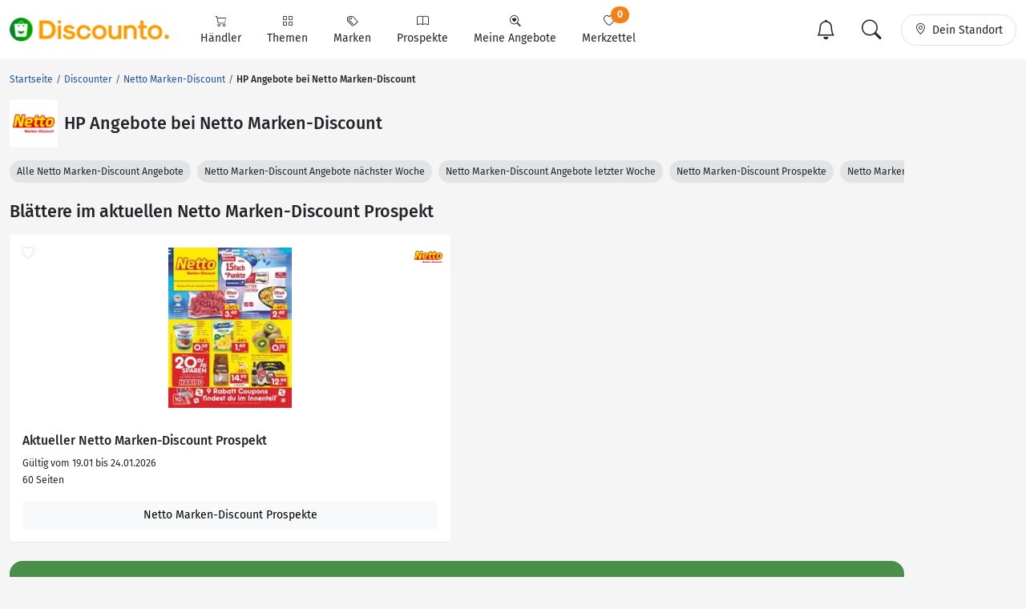

--- FILE ---
content_type: text/javascript
request_url: https://www.discounto.de/build/retailer.dbd31872.js
body_size: 679
content:
(self.webpackChunkdiscounto_v4=self.webpackChunkdiscounto_v4||[]).push([[6623,804,3962],{5466:function(){new class{constructor(e){let t=arguments.length>1&&void 0!==arguments[1]?arguments[1]:".btn-expand",n=arguments.length>2&&void 0!==arguments[2]?arguments[2]:"d-none";if(this.element=document.querySelector(e),null===this.element)return console.info("Expandable-Wrapper not found"),!1;if(this.buttonExpand=this.element.querySelector(t),null===this.buttonExpand)return console.info("Expandable-Button not found"),!1;let s=this.element.getElementsByClassName(n);s.length>0&&this.buttonExpand.addEventListener("click",(e=>{this.buttonExpand.remove(),Array.from(s).forEach((e=>{e.classList.remove(n)}))}),{once:!0})}}(".expandable")},83:function(){let e=document.querySelectorAll(".dcn-card-offer:not(.expired)"),t=document.querySelectorAll(".dcn-card-offer.expired"),n="dcn_expired_offers";t.length>0&&0===e.length?window.dataLayer.push({event:n,dcn_dl_expired_offers:"all"}):t.length>0&&e.length>0&&window.dataLayer.push({event:n,dcn_dl_expired_offers:"has"})},6975:function(){const e=document.querySelector("#filter-menu");null!==e&&e.addEventListener("click",(e=>{if(e.target.classList.contains("show-more-filters")){const t=e.target,n=t.closest("ul"),s=Array.from(n.querySelectorAll("li.d-none"));for(let e=0;e<s.slice(0,7).length;e++)s[e].classList.remove("d-none");s.length<=7&&t.classList.add("d-none")}}))},7962:function(e,t,n){"use strict";n(8451);new class{constructor(e){if(this.categoryMenu=document.querySelector(e),null===this.categoryMenu)return;let t=this.categoryMenu.querySelector(".active");null!==t&&this.initOpenMenus(t),this.categoryMenu.addEventListener("click",(e=>{let t=e.target;if(t.classList.contains("btn-expand")&&(t.classList.toggle("btn-active"),t.parentNode.classList.toggle("list-item-active"),console.log("dlmsadlak"),!t.classList.contains("btn-active"))){t.parentNode.querySelectorAll(".btn-active, .list-item-active").forEach((e=>{e.classList.remove("btn-active","list-item-active")}))}}))}initOpenMenus(e){let t=e.closest("li");if(null===t)return;let n=t.querySelector(":scope > button");null!==n&&(n.classList.add("btn-active"),n.parentNode.classList.add("list-item-active")),this.initOpenMenus(t.closest("ul"))}}("#category-menu")},1297:function(e,t,n){var s=n(4692);new class{constructor(){this.stores=document.querySelectorAll(".dcn-store, .dcn-store li"),this.stores.length>0&&this.getStoreOpeningTimes()}getStoreOpeningTimes(){let e=[...this.stores].map((e=>{if(void 0!==e.dataset.storeId)return e.dataset.storeId})).join("-");s.get(Routing.generate("store_open"),{stores:e},null,"json").done(this.setStoreOpeningTimes.bind(this))}setStoreOpeningTimes(e){this.stores.forEach((t=>{let n=e[t.dataset.storeId],s=t.querySelector(".dcn-opening-time-dot");void 0!==n&&(s.innerText="",s.classList.replace("loading",1===n.open?"open":"closed"),s.classList.contains("has-label")?s.innerText=n.openUntilLabel:t.querySelector(".dcn-store-opening-text").innerText=n.openUntilText)}))}}}},function(e){var t=function(t){return e(e.s=t)};e.O(0,[4692,8681,8451],(function(){return t(5466),t(1297),t(6975),t(7962),t(83)}));e.O()}]);